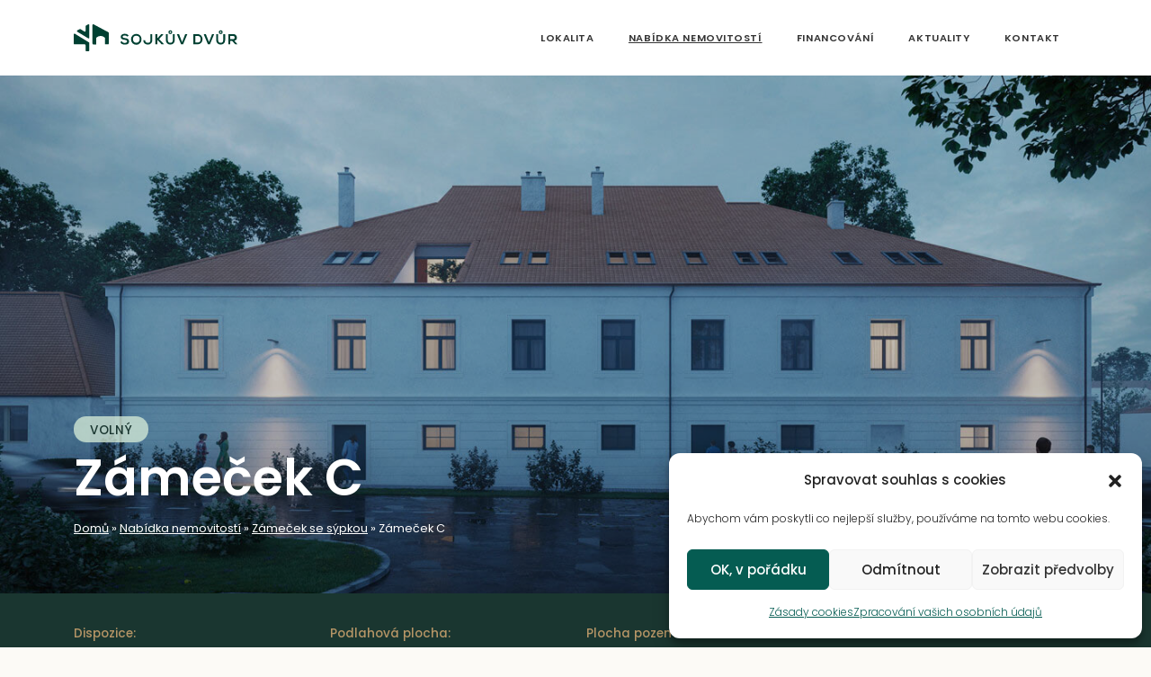

--- FILE ---
content_type: text/css
request_url: https://sojkuvdvur.cz/wp-content/themes/sojkuvdvur/style.css?ver=1.2
body_size: 8783
content:
/*
Theme Name: Sojkův dvůr
Author: Josef Petlach
Author URI: https://www.josefpetlach.cz
Version: 1.0
*/

body{margin:0;font-family:Arial,Helvetica,sans-serif;font-size:1rem;font-weight:normal);line-height:1.5;color:#000;background-color:#fff;-webkit-text-size-adjust:100%;-webkit-tap-highlight-color:transparent}
body{color:#353535;font-size:.95rem;line-height:1.95em;font-family: 'Poppins', sans-serif;font-weight:300;background-color:#fcfaf6;}
a{color:#004c45;text-decoration:none}a:focus,a:hover{color:#004c45;text-decoration:none}
b,strong{font-weight:600}
img{max-width:100%;height:auto}

/* HERO */
.hero{height:650px;height:90vh;min-height:660px;padding-top:100px;padding-bottom:100px;color:#fff;position:relative;background-repeat:no-repeat;background-position:center bottom;background-size:cover;display:flex;align-items: flex-end;}

.hero.small{height:700px;height:70vh;padding-top:100px;padding-bottom:50px;color:#fff;position:relative;background-repeat:no-repeat;background-position:center center;background-size:cover}

/* Hero text */
.--vnitrek{display:flex;flex-direction:column;justify-content:center;height:100%;position:relative;z-index:999;justify-content: flex-end;}
.hero h1, .zahlavi-financovani h1 {color: inherit;}
.hero p.supermini .zahlavi-financovani p.supermini {color: #9acdc1; font-weight: 400; text-transform: uppercase;}
@media (min-width:576px){.hero h1, .zahlavi-financovani h1 {font-size: 3.5rem;}}
.hero_spodni_text {position:absolute;right:0;bottom:46px;left:0;width:100%;z-index:999;color:#fff;}
.hero_spodni_text .--adresa {width:26px;height:26px;display:inline-block;margin-right:10px;}
.hero_spodni_text h6,
.hero_spodni_text span.header-meta {text-transform:uppercase;color:inherit;font-weight:300;font-size:.65rem;letter-spacing:0.20rem;display:inline-block;width:80%;}

/* Hero vizuály */
/* .vizual-home {background-image: url('img/sojkuv-dvur-nemovitosti-rodinne-domy.jpg');padding-bottom: 150px;} */
.vizual-home {background-image: url('https://www.sojkuvdvur.cz/wp-content/uploads/2022/01/prodej-bytu-sypka-blazovice-1.jpg');padding-bottom: 150px;}
.vizual-lokalita {background-image: url('img/lokalita-blazovice.jpg');background-position: center top;}
/* Hero vizuály MOBIL */
@media (max-width:991.98px) {
	/* .vizual-home {background-image: url('img/sojkuv-dvur-nemovitosti-rodinne-domy-mob.jpg');} */
	.vizual-lokalita {background-image: url('img/lokalita-blazovice-mobil.jpg');}
}

/* Obyč záhlaví bez fotky */
/* .zahlavi {padding-top: 10rem;padding-bottom: 3rem;} */
.zahlavi {
    padding-top: 140px;
    padding-bottom: 30px;
    text-align: center;
}

/* OVERLAY */
.overlay{position:absolute;top:0;left:0;right:0;bottom:0;background:#000;-ms-filter:"progid:DXImageTransform.Microsoft.Alpha(Opacity=30)";filter:alpha(opacity=30);-moz-opacity:.30;-khtml-opacity:.30;opacity:.30}

.hero .overlay{position:absolute;top:0;left:0;right:0;bottom:0;background:#000;-ms-filter:"progid:DXImageTransform.Microsoft.Alpha(Opacity=20)";filter:alpha(opacity=20);-moz-opacity:.20;-khtml-opacity:.20;opacity:.20}

.overlay.mobil {display: none}
@media (max-width:991.98px) {
	.overlay.mobil {display: block}
}

.mood .overlay {opacity:.4}

/* gradient zespodu ZELENÝ */
.vizual-home:after, 
.vizual-lokalita:after{content:"";position:absolute;left:0;right:0;width:100%;height:35%;bottom:-1px;background:#1f302c;background:-moz-linear-gradient(180deg,transparent 0,#1f302c 100%);background:-webkit-linear-gradient(180deg,transparent 0,#1f302c 100%);background:linear-gradient(180deg,transparent 0,#1f302c 100%);filter:progid:DXImageTransform.Microsoft.gradient(startColorstr="#1f302c",endColorstr="#ffffff",GradientType=1)}


/* LOXONE Mobil */
.loxone-banner {
	position: relative;
	top: auto;
	right: 0;
	left: 0;
	width: 100%;
	max-width: 100%;
	z-index: 999;
	background-color: #398000; /* #69C350; low contrast */
	color: #fff;
	line-height: normal;
	font-size: .9rem;
    font-weight: 400;
}
/* LOXONE desktop */
@media (min-width:576px) {
	.loxone-banner {
		position: absolute;
		top: 150px;
		right: 0;
		left: auto;
		width: 300px;
		max-width: 90%;
	}
}
.loxone-banner__header {
    background-color: #000;
    padding: 15px;
}
/* .loxone-banner__header img {
    width: 30%;
} */

.loxone-banner a {
	color: #fff;
	font-weight: 600;
	text-decoration: underline;
}
.loxone-banner a:hover, .loxone-banner a:focus {
	color: #fff;
	text-decoration: none;
}

.loxone-banner__text {
    padding: 15px;
}


.loxone {
	color: #69C350;
}




/* STRÁNKA FINANCOVÁNÍ */
.zahlavi-financovani{padding-top:190px;padding-bottom:70px;background-position:center;background-color:#153830;color:#fff;position:relative;overflow:hidden}
logo-big{height:100%;width:500px;position:absolute;top:40px;right:-190px;opacity:.05;background-repeat:no-repeat;background-position:center right;background-image:url(img/logo-big.png);background-image:url(img/logo-big.svg),linear-gradient(transparent,transparent)}
.financovani-kontakt{background-color:#f3f0eb;padding:2rem 2rem 0}.kroky{padding-top:5rem;padding-bottom:6rem}.kroky span.krok-cislo{font-size:3.5rem;font-weight:200;color:#996422;line-height:normal;display:block}.kroky h2.mini{color:#000;font-weight:600;font-size:.75rem;letter-spacing:1.4px;margin:0 0 5px;text-transform:uppercase}.kroky h2.mini:before{content:"";display:block;width:35px;height:2px;background-color:#996422;margin-bottom:20px}

.platebni-kalendar{background-color:#fff;padding-top:80px;padding-bottom:70px}
.kalendar{text-align:center;margin:0 auto}
.kalendar p{color:#000;line-height:normal;font-size:.9rem;padding-left:10px;padding-right:10px;margin-bottom:1.5rem;}
.kalendar h4{color:#c1a265;border:6px solid #fff;border-radius:50%;width:110px;height:110px;line-height:100px;margin:0 auto 15px;background-color:#f7f6f3;outline:2px dotted #af8d4b}

/* financování - šipky mobil */
@media (max-width:575.98px) {
	
	.krok {
		padding-left: 30px;
    	padding-right: 25px;
	}
	
	.platebni-kalendar .kalendar {
		padding-bottom: 40px;
		margin-bottom: 20px;
		background-image: url([data-uri]);
		background-size: 12%;
		background-repeat: no-repeat;
		background-position: bottom center;
	}
	.platebni-kalendar .kalendar:last-child {
		background-image: none;
	}
}

/* financování - šipky desktop */
@media (min-width:576px) {
	.platebni-kalendar .kalendar {
		margin: 0;
		padding-bottom: 0;
		margin-bottom: 20px;
		background-image: url([data-uri]);
		background-size: 20%;
		background-repeat: no-repeat;
		background-position: 90% 10%;
	}
	.platebni-kalendar .kalendar:last-child {
		background-image: none;
	}
}


/* HP benefity */
.ikony-benefity__benefit{color:#353331;padding:20px 30px;height:100%;margin-bottom:2rem;text-align:center;}.ikony-benefity .ikony-benefity__benefit{border-right:none}
.ikony-benefity h2, .ikony-benefity h5, .ikony-benefity h6 { font-size: 1rem; margin-bottom: .8rem; margin-top: 1.25rem; color: #004032; font-weight: 500; }
.ikony-benefity__benefit p{font-size:.9rem;line-height:1.75;margin:0}

/* benefity linky mezi ikonami */
@media (max-width:575.98px){.ikony-benefity__benefit{text-align:center;border-top:1px solid #e5e5e5}}@media (min-width:576px){.ikony-benefity .ikony-benefity__benefit{border-right:1px solid #e5e5e5}.ikony-benefity .ikony-benefity__benefit:nth-child(2){border-right:none}.ikony-benefity .ikony-benefity__benefit:last-child{border-right:none}}@media (min-width:992px){.ikony-benefity .ikony-benefity__benefit:nth-child(2){border-right:1px solid #e5e5e5}}

/* AKTUALITY */
.aktuality-hp{background-color: #fff;padding-top:4rem;padding-bottom:1rem;position:relative;z-index:3}@media (min-width:992px){.aktuality-hp{padding-top:6rem;padding-bottom:4.3rem}}.aktualita{position:relative;padding:50px 30px 20px;border-left:1px dotted #d1d0ce;font-size:.9rem;display:flex;flex-direction:column;justify-content:space-between}.datum{position:absolute;top:0;left:0;background-color:#f5f2ed;color:#484337;padding:0 15px 0 30px}.datum p{margin:0;font-size:.8rem;font-weight:500}.aktualita h2,.aktualita h3,.aktualita h5,.aktualita h6{color: inherit; font-size: 1.25rem; font-weight: 600; line-height: 1.4;}.aktuality-hp a{color:#4c4636}.aktuality-hp a:hover, .aktuality-hp a:focus, .aktualita a:hover, .aktualita a:focus { text-decoration: none; color:#6c6249} .aktualita .iko-arrow-right {width: 15px;height: 15px;}


/* Bread drobečková */
p#breadcrumbs{font-size:.8rem;color:#4a4a4a;margin-bottom:.8rem;font-weight:400;line-height:normal}#breadcrumbs a{color:inherit;text-decoration:underline}.hero #breadcrumbs a,.hero p#breadcrumbs{color:#fff}

/* KONTAKT */
.zahlavi.--kontakt h1{font-size:.9rem;text-transform:uppercase;font-weight:400;color:#004032;letter-spacing:1px}
.kontakt-form-wrapper{background-color:#fff;padding:2em 2.4em;position:relative;z-index:99;border:1px solid #f1f1f1}
@media (min-width:992px){.kontakt-form-wrapper{margin-top:-120px;padding:2.4em 3em}}


/* NABÍDKA - SVG výběry */ 
.vyber-hlavni-wrapper {
	max-width: 1296px;
	margin: 0 auto;
}
.vyber-foto-wrapper {
	width:100%;
	background-repeat: no-repeat;
	background-position: center;
	background-size: contain;
	position: relative;
}

/* 0. výběr BUDOVY */
.vyber-foto-wrapper.--budovy {
	padding-top: 50%;
	background-image: url(img/sojkuv-dvur-budovy.jpg);
}

/* 1. RD výběr domu */ 
.vyber-foto-wrapper.--rodinnedomy {
	padding-top: 55.5%;
	background-image: url(img/sojkuv-dvur-RD.jpg);
}

/* 2a. SÝPKA výběr patra */ 
.vyber-foto-wrapper.--sypka-patra {
	/* padding-top: 43.75%; --- tech. verze */
	/* background-image: url(img/sypka-vyber-patra.jpg); --- tech. verze */
	padding-top: 55.55%;
	background-image: url(img/sypka-vyber-bytu.jpg);
}

/* 2b. SÝPKA jednotlivá patra */ 
.vyber-foto-wrapper.--sypka-4np {
	padding-top: 55.5%;
	background-image: url(https://www.sojkuvdvur.cz/wp-content/uploads/2022/03/sypka-4np.jpg);
}

.vyber-foto-wrapper.--sypka-3np {
	padding-top: 55.5%;
	background-image: url(https://www.sojkuvdvur.cz/wp-content/uploads/2022/03/sypka-3np.jpg);
}

.vyber-foto-wrapper.--sypka-2np {
	padding-top: 55.5%;
	background-image: url(https://www.sojkuvdvur.cz/wp-content/uploads/2022/03/sypka-2np.jpg);
}
.vyber-foto-wrapper.--sypka-1np {
	padding-top: 55.5%;
	background-image: url(https://www.sojkuvdvur.cz/wp-content/uploads/2022/03/sypka-1np.jpg);
}

/* 3. KOSTKA */ 
.vyber-foto-wrapper.--kostka {
	padding-top: 55.5%;
	background-image: url(img/kostka-vyber-bytu.jpg);
}

/* 4. PIVOVAR */ 
.vyber-foto-wrapper.--pivovar {
	padding-top: 55.5%;
	background-image: url(img/pivovar-vyber-domu.jpg);
}

/* polygony */
.vyber-polygony {
	position: absolute;
    top: 0;
    left: 0;
    z-index: 999;
}

/* .vyber-budovy-polygony polygon { fill: transparent; } */

/* Stav polygonu – volný (default) */
a.budova polygon,
a.budova.volny polygon {
	fill: transparent; 
	fill: rgb(11 245 229 / 30%);
	fill: rgba(11,245,229,.30);
	-webkit-transition: opacity .5s ease;
	transition: opacity .5s ease-in-out;
}
a.budova:hover polygon, a.budova:focus polygon, 
a.budova.volny:hover polygon, a.budova.volny:focus polygon {
	fill: rgb(11 245 229 / 30%);
	fill: rgba(11,245,229,.30);
}

/* Stav polygonu - Prodáno */
a.budova.prodano polygon, a.budova.prodano:hover polygon, a.budova.prodano:focus polygon {
	fill: #e52424;
     fill: rgb(229 36 36 / 65%);
}

/* Stav polygonu – Rezervováno */
a.budova.rezervovano polygon, a.budova.rezervovano:hover polygon, a.budova.rezervovano:focus polygon {
	fill: #edab85;
    fill: rgb(237 171 133 / 61%);
}
/* Stav polygonu – Připravujeme */
a.budova.pripravujeme polygon, a.budova.pripravujeme:hover polygon, a.budova.pripravujeme:focus polygon {
	fill: #abb0b6;
    fill: rgb(171 176 182 / 75%);
}

/* Stav polygonu – Plánované budovy */
a.budova.closed polygon {
	fill: transparent;
}
a.budova.closed:hover polygon, a.budova.closed:focus polygon {
	fill: #abb0b6;
    fill: rgb(171 176 182 / 75%);
}

/* Štítek budovy */
.stitek{position:fixed;width:240px;height:135px;top:0;left:0;z-index:1000;color:#000;background:#fff;padding:15px 25px;visibility:hidden;opacity:0;-webkit-transition:opacity .5s ease-in-out;transition:opacity .5s ease-in-out;pointer-events:none}
.stitek:after{content:"";display:block;position:absolute;bottom:-24px;left:0;width:25px;height:25px;background:url(img/rozek.png);background:url(img/rozek.svg),linear-gradient(transparent,transparent);background-repeat:no-repeat}

/* ukáže štítek */
@media (min-width:767px) {
	.uka{visibility:visible;opacity:1}
	.stitek h6{color:#004032;font-size:.95rem;line-height:normal;margin-bottom:10px}
	.--stav{font-size:.8rem;margin:0;line-height:normal}
	.--pocet{text-align:center;display:inline-block;background:#000;font-size:13px;color:#fff;line-height:30px;width:35px;height:35px;margin-right:8px}
}

/* Navigace výběr jen mobil */
.navigace-wrapper {display: none;}
@media (max-width:766.98px) {
	.navigace-wrapper {
		display: block;
		margin-top: 1.5rem;
	}
}	

.navigace-vyber {
    background-color: #fff;
	text-align: center;
    padding: 0.5rem;
    display: block;
    font-size: .9rem;
    font-weight: 500;
    text-transform: uppercase;
    letter-spacing: .5px;
	margin-bottom: 0.6rem;
    border-bottom: 1px solid #e9e7e2;
    border-right: 1px solid #e9e7e2;
}
.navigace-vyber.hotovo, .navigace-vyber.aktivni {
    background-color: #004032;
    color: #fff;
	border-bottom: none;
}

/* DETAIL */
.stitek-stav {
    display: inline-block;
    padding: 6px 17px 3px 18px;
    border-radius: 50px;
    font-size: .85rem;
    text-transform: uppercase;
    font-weight: 500;
    margin: 0;
    line-height: normal;
    letter-spacing: .5px;
}
.stitek-stav.volny {
	background-color: #d9efd9;
    background-color: #d9efd9bd;
    color: #1a3630;
}
.stitek-stav.prodano {
	background-color: #e52424;
    background-color: #e52424c7;
	color: #ffffff;
}
.stitek-stav.rezervovano {
	background-color: #edab85;
    background-color: #edab85d9;
	color: #000;
}

.detaily-nemovitosti {
    padding-top: 30px;
    padding-bottom: 20px;
    background-color: #1a3630;
    color: #fff;
}
@media (max-width:766.98px) {.detaily-nemovitosti{text-align:center;} }

.detaily-nemovitosti p.mini {
    margin: 0;
    color: #b59566;
    font-weight: 500;
    font-size: .85rem;
	letter-spacing: unset;
}
.detaily-nemovitosti h6 {
    color: inherit;
}

/* Stav timeline */
.--stav-timeline {
	background-color: #f6f3f1;
	padding-top: 3.5rem;
	padding-bottom: 3.5rem;
}


/* Nabídka nemovitostí */
.nemovitost{position: relative; display: block; display: flex; flex-direction: column; justify-content: flex-end; overflow: hidden; height: 360px; color: #fff; align-items: flex-start;}

.nemovitost .--foto{position:absolute;will-change:transform;transition:transform 1.8s ease;z-index:0;background-position:center;background-size:cover;top:-1px;right:-1px;bottom:-1px;left:-1px;transform:scale(1)}.nemovitost:hover .--foto{transform:scale(1.025)}
.--nazev{position: relative; background-color: #004032; color: #fff; padding: 15px 25px 20px 25px; display: inline-block;}.--nazev h2,.--nazev h3,.--nazev h4,.--nazev h5{color:inherit;font-weight:600;margin-bottom:0;display:inline-block;}
.--nazev p.supermini {font-size:.9rem;margin-bottom:0;font-weight:300;color:inherit;letter-spacing:1.15px;}
.stav-nabidky {position: relative; padding: 5px 12px; display: inline-block;}
.stav-nabidky.prodej {background-color: #68b94d; color: #fff;}
.stav-nabidky.priprava {background-color: #ed6355; color: #fff;}
p.priprave-message {color: red;}
.stav-nabidky p { font-size: .8rem; text-transform: uppercase; font-weight: 500; letter-spacing: 1px; margin: 0; }

.nemovitost .iko-chevron-right {margin-left: 15px;width:28px;height:28px;margin-top:-5px;color:#668981;}

.--foto.--rd {background-image: url('img/sojkuv-dvur-rodinne-domy.jpg');}
.--foto.--sypka {background-image: url('img/sojkuv-dvur-byty-sypka.jpg');}
.--foto.--kostka {background-image: url('img/sojkuv-dvur-rodinne-domy-kostka.jpg');}
.--foto.--pivovar {background-image: url('img/sojkuv-dvur-rodinne-domy-pivovar.jpg');}


/* IKONKY */
.iko-chevron-right {
	width: 32px;
	height: 32px;
	color: #fff;
    display: inline-block;
    stroke-width: 0;
    stroke: currentColor;
    fill: currentColor;
}
.iko-chevron-down {
	width: 25px;
	height: 25px;
	color: #fff;
    display: inline-block;
    stroke-width: 0;
    stroke: currentColor;
    fill: currentColor;
}
.iko-arrow-right {
	width: 20px;
	height: 20px;
	color: #004c45;
    display: inline-block;
    stroke-width: 0;
    stroke: currentColor;
    fill: currentColor;
	margin-left: 8px;
}
.btn-primary .iko-arrow-right {
	color: #fff;
}
.btn-light .iko-arrow-right {
	color: #000;
}


.iko-tick-small {
	width: 25px;
	height: 19.41px;
	color: #004c45;
    display: inline-block;
    stroke-width: 0;
    stroke: currentColor;
    fill: currentColor;
}

/* TYPO */
div.big {
    font-weight: 600;
    margin: 30px 0;
    color: #000;
    font-size: 40px;
    padding: 0;
    line-height: 1.4;
}
p.supermini {font-size:.7rem;margin-bottom:0.75rem;font-weight:300;color:inherit;letter-spacing:1.5px;}
p.mini {
	color: #936c32;
    font-weight: 500;
    font-size: .7rem;
    margin-bottom: 1.5rem;
    letter-spacing: 1px;
}
p.mini.b {
	margin-bottom: 0;
    font-weight: 600;
    color: #000;
}

.hero p.mini {
    margin-top: 1rem;
    color: inherit;
}

.hero p.mini a {
    color: inherit;
	text-decoration: none;
}
p {
    margin-top: 0;
    margin-bottom: 2.5rem;
}
p.perex {
    font-size: 1.125rem;
    line-height: 1.9em;
    color: #6b6b6b;
	color: #996422;
	margin-bottom: 1.4rem;
}
h2 {
    font-weight: 400;
    line-height: 1.5;
}
h3 {
    font-weight: 400;
    line-height: 1.5;
}


h2, h3, h4, h5, h6 {
    color: #2c2a26;
}
h1, h4, h5, h6 {
	font-weight: 600;
	line-height: 1.4;
}

/* barvy nadpisů */
.ebony {color:#7e6545;}

h2.big {
		font-weight: 200;
	}
@media (min-width: 1200px) {
	h2.big {
		font-size: 2.5rem;
	}
}

h2 {
	margin-bottom: .8rem;
}

h3 {margin-bottom: .7em;}


.btn, .wp-block-button__link {
    padding: .65rem 2.2rem;
    border-radius: 0;
    font-weight: 500;
    font-size: .88rem;
    letter-spacing: .025em;
	line-height: unset;
	-webkit-transition: all 0.6s;
	-moz-transition: all 0.6s;
	-ms-transition: all 0.6s;
	-o-transition: all 0.6s;
	transition: all 0.6s;
}

.btn-primary,
.btn-outline-primary:focus, .btn-outline-primary:hover {
    color: #fff;
	background-color: #055c52;
    border-color:  #055c52;
}

.btn-primary:focus,.btn-primary:hover {
    color: #fff;
    background-color: #074f47;
    border-color: #074f47;
}

.btn-outline-primary {
    color: #000;
    border-color: #055c52;
}

.btn-primary.gold {
	background-color: #DCBE84;
	border-color: #DCBE84;
	color: #382a0f;
}
.btn-primary.gold:focus, .btn-primary.gold:hover {
	background-color: #DCBE84;
	border-color: #DCBE84;
}

/* Zelená */
.has-green-color {color: #055c52;}

/* Zelený button */
.has-green-background-color {
	background-color: #055c52;
	border: 2px solid #055c52;
}
.wp-block-button__link.has-green-background-color:active, 
.wp-block-button__link.has-green-background-color:focus, 
.wp-block-button__link.has-green-background-color:hover {
    color: #fff;
    background-color: #074f47;
	border: 2px solid #074f47;
}

/* button obrysy - outline */
.is-style-outline>.wp-block-button__link, 
.wp-block-button__link.is-style-outline, 
.is-style-outline>.wp-block-button__link:not(.has-text-color), 
.wp-block-button__link.is-style-outline:not(.has-text-color) {
	padding: .65rem 2.2rem;
    border: 2px solid grey;
    color: grey;
}
.is-style-outline>.wp-block-button__link:hover,
.wp-block-button.is-style-outline:hover {
	background-color: grey;
	color: #fff;
}


/* HEADER scroll */
#site-header{position:fixed;width:100%;transition:all .3s ease;top:0;right:0;left:0;height:90px;background:0 0;z-index:1000}#site-header.hide{top:-90px}#site-header.up{background:#fff}header.up .navbar{color:#353535}

/* NAVBAR Default - Mobile first */
header .navbar{background:#fff;color:#353535;-webkit-transition:all .8s;-moz-transition:all .8s;-ms-transition:all .8s;-o-transition:all .8s;transition:all .8s;padding-top:1.2rem;padding-bottom:1.2rem}header .navbar-nav{padding-top:20px;padding-bottom:20px}header .navbar.visible{background:#fff;color:#353535}

/* NAVBAR - onscroll */
header .navbar.bg-scroll{background:#fff;border-bottom:1px solid #fff;color:#353535;padding-top:.5rem;padding-bottom:.5rem}

/* NAVBAR - Odkazy */
header .navbar .nav-link{font-weight:600;font-size:.7rem;letter-spacing:.05em;text-transform:uppercase;color:inherit;padding-top:1.5rem;padding-bottom:1.5rem;text-align:center;transition:none}header .navbar .nav-link.active,header .navbar .nav-link:focus,header .navbar .nav-link:hover,header .navbar li.active a.nav-link,header .navbar li.active a.nav-link.active,header .navbar li.current-menu-item a.nav-link,header .navbar li.current-page-ancestor a.nav-link,header .navbar-nav .show>.nav-link{text-decoration:underline}

/* NAVBAR Branding */
header .navbar .navbar-brand a{color:inherit;text-decoration:none}

/* NAVBAR Logo */
header nav .navbar-brand img{max-width:none;width:182px;-webkit-transition:all .6s;-moz-transition:all .6s;-ms-transition:all .6s;-o-transition:all .6s;transition:all .6s}

/* Brand dvě loga */
header .navbar-brand{background-image:url(img/logo.svg);width:182px;height:30px;background-position:top left;background-repeat:no-repeat}

/* NAVBAR - DESKTOP */
@media (min-width:992px){header .navbar-brand{background-image:url(img/logo-w.svg);width:182px;height:30px}header .navbar.bg-scroll .navbar-brand,header .navbar.visible .navbar-brand,header.up .navbar-brand{background-image:url(img/logo.svg)}header .navbar{color:#fff;padding-left:1.5rem;padding-right:1.5rem;background:#000;background:0 0;filter:progid:DXImageTransform.Microsoft.gradient(startColorstr=#99000000, endColorstr=#99000000);-ms-filter:"progid:DXImageTransform.Microsoft.gradient(startColorstr=#99000000, endColorstr=#99000000)"}header .navbar-expand-lg .navbar-nav .nav-link{text-align:left;padding-top:.5rem;padding-bottom:.5rem;margin-left:.7rem;margin-right:.7rem}header .cta a.nav-link{margin-left:1rem}header .navbar-nav{padding-top:.5px;padding-bottom:.5px}}

/* černý burger */
.custom-toggler .navbar-toggler-icon { 
	width: 46px; 
	height: 46px; 
	background-image: url("data:image/svg+xml,%3Csvg height='300px' width='300px' fill='%23000000' xmlns='http://www.w3.org/2000/svg' xmlns:xlink='http://www.w3.org/1999/xlink' version='1.1' x='0px' y='0px' viewBox='0 0 100 100' style='enable-background:new 0 0 100 100;' xml:space='preserve'%3E%3Cstyle type='text/css'%3E.st0%7Bfill:none;stroke:%23000000;stroke-width:3.25;stroke-linecap:round;stroke-miterlimit:10;%7D%0A%3C/style%3E%3Cline class='st0' x1='90.6' y1='50' x2='9.4' y2='50'%3E%3C/line%3E%3Cline class='st0' x1='90.6' y1='28' x2='9.4' y2='28'%3E%3C/line%3E%3Cline class='st0' x1='50' y1='72' x2='9.4' y2='72'%3E%3C/line%3E%3C/svg%3E");
}
.custom-toggler.navbar-toggler{border:0}.custom-toggler.navbar-toggler:focus{box-shadow:none}

/* Sections */
.section-pulfoto{padding-top:10rem;padding-bottom:10rem;position:relative}
.section-pulfoto.--barva{background-color:#fff;}
.section-pulfoto.--barva2 {background-color: #004033;}

/* desktop */
.section-pulfoto-foto{position:absolute;height:100%;top:0;width:50%;left:50%;background-repeat:no-repeat;background-position:center;background-size:cover;margin:0}
.section-pulfoto-foto.--form {
	background-image: url('img/sojkuv-dvur-rodinne-domy-loznice.jpg');
}

/* Foto vlevo */
.--foto-vlevo .section-pulfoto-foto{left:auto;right:50%}
/* Mobil */
@media (max-width:991.98px){.section-pulfoto{padding-top:0;padding-bottom:1rem;border-bottom: 1px dotted #dfdfdf;}.section-pulfoto-foto{position:relative;width:100%;height:30rem;left:0;right:0}.section-pulfoto-text{width:100%;float:none;padding:2.5rem}.--foto-vlevo .section-pulfoto-foto{right:0}}

/* TABULKY, TABLES */
table {
    line-height: normal;
}
table thead {
    background-color: #004032;
    color: #ffffff;
    text-transform: uppercase;
}
table thead tr {
    border: none;
}
table thead th {
    padding: .6em 1.5em;
    font-weight: 600;
    font-size: .75rem;
    letter-spacing: .1em;
}
table td {
    padding: .6em 1.5em;
	position: relative;
}
/* horní linky na řádky */
table td, table th {
	border-top: 1px solid #d7d7d7;
}

.sablona-detail table {
	font-size: .85rem;
    color: #000;
    font-weight: 400;
}

/* tabulka světlé záhlaví */
.sablona-detail table thead {
    background-color: unset;
    color: inherit;
    text-transform: uppercase;
}
.sablona-detail table thead th {
	letter-spacing: unset;
    border-top: none;
    border-bottom: 2px solid #d7d7d7;
}

/* odkazy v tabulce */
table a {text-decoration: underline;}
table a:hover, table a:focus {text-decoration: none;}


/* Vlastní barvy */
.has-volny-color {color: #5fcbbe;}
.has-volny-background-color {background-color: #5fcbbe;}

.has-rezervovano-color {color: #c38223;}
.has-rezervovano-background-color {background-color: #c38223;}

.has-prodano-color {color: #e11d1d;}
.has-prodano-background-color {background-color: #e11d1d;}



/* SEZNAMY */
ul.seznam-linky {
    margin-bottom: 2rem;
	padding-left: 1rem;
}
ul.seznam-linky li {
    border-bottom: 1px solid #e2e2e2;
    margin-bottom: .5rem;
    padding-bottom: .3rem;
}

.bila {background-color: #fff;}
.zelena {background-color: #153830;color:#fff;}
.zelena h2, .zelena h3 {
	color: #c9d1d1;
}
.zelena p.perex {
    color: #829b9b;
}

/* seznam odkazy */
ul.odkazy {
    margin-bottom: 2rem;
    padding-left: 1rem;
}
ul.odkazy li {
    margin-bottom: .2rem;
    padding-bottom: .3rem;
    list-style: square;
    color: #5fcbbe;
}
ul.odkazy li a {
	color: #008283;
    text-decoration: underline;
    font-weight: 500;
}
ul.odkazy li a:hover, ul.odkazy li a:focus {
    text-decoration: none;
}


/* EFEKTY */
.--white {background-color: #fff;}
.hero h1 .heading-highlight {font-weight: 400;}
.separator-wide {
	height: 1px; width: 100%; margin-top: 35px; background: #fff; opacity: 0.5;
}
hr.wp-block-separator {
    border-top: 1px solid #eaeaea;
    border-bottom: none;
    opacity: 1;
}
.seda {background-color: #faf8f5;}
.sedy-text {color: grey;}
.highlight {color:#004c45;font-weight:400;}


/* FORMULÁŘ always change the ID!!!! */
/* button */
#kontakt button,#wpforms-6 button{padding:.65rem 2.2rem;border-radius:0;font-weight:500;font-size:.88rem;letter-spacing:.025em;line-height:unset;-webkit-transition:all .6s;-moz-transition:all .6s;-ms-transition:all .6s;-o-transition:all .6s;transition:all .6s;color:#fff;background-color:#055c52;border-color:#055c52}#kontakt button:focus,#kontakt button:hover,#wpforms-6 button:focus,#wpforms-6 button:hover{color:#fff;background-color:#074f47;border-color:#074f47}
/* popisky */
#kontakt label,#wpforms-6 label{font-weight:600;font-size:.85rem}#kontakt label.wpforms-field-label,label.wpforms-field-label{color:#6b6b6b}
/* input pole */
#kontakt input.wpforms-field-large,#wpforms-6 input.wpforms-field-large{min-height:55px;margin:0;padding:15px 10px;font-size:1rem;line-height:17px;border-radius:0}#form #wpforms-8716 input.wpforms-field-large,#form div.wpforms-container-full .wpforms-form textarea.wpforms-field-large,#form input.wpforms-field-large{background-color:#f5f1e9;border:1px solid #e7e1d6}

/* Souhlas */
#kontakt li label,#wpforms-6 li label{font-weight:400;font-size:.8rem;line-height:normal}

/* FOOTER */
footer {
    background-color: #fff;
}
footer h6 {
    font-size: .9rem;
    margin-bottom: .8rem;
}
span.h6 {
    font-size: .9rem;
    margin-bottom: 0.8rem;
    font-weight: 600;
    line-height: 1.4;
    color: #2c2a26;
}

footer .foot-cta {
    padding-top: 80px;
    padding-bottom: 30px;	
}
footer .foot-cta p {
	font-size:.8rem;line-height:normal; margin: 0;
}

footer .foot-cta a {
    color: #004c45;
    font-weight: 600;
    font-size: 1.3rem;
}
footer .foot-cta a:hover, footer .foot-cta a:focus {
    text-decoration: underline;
}
footer .copyright {
    border-top: 1px solid #efefef;
    padding-top: 30px;
    font-size: .7rem;
    color: #353535;
	line-height: normal;
}

footer .navbar-brand {
	background: url('img/logo-grey.png'); /* png fallback */
	background: url('img/logo-grey.svg'),linear-gradient(transparent, transparent);
    width: 152px;
    height: 25px;
    background-position: top left;
    background-repeat: no-repeat;
	display: inline-block;
	margin: 0;
	padding: 0;
}

/* MOOD */
.mood{background-position:center;background-repeat:no-repeat;background-size:cover;width:100%;padding-top:11rem;padding-bottom:11rem;position:relative;overflow:hidden}
.mood-text{text-align:center}.mood-text h2,.mood-text h3,.mood-text h4,.mood-text h5,.mood-text h6,.mood-text p{color:inherit}.mood-inner-box,.mood-text{position:relative;z-index:2;padding:24px;color:#fff}@media (min-width:992px){.mood-inner-box{padding:40px 48px}}

.mood.--homepage {background-image: url('img/sojkuv-dvur-rodinne-domy-obyvak.jpg');}
@media (max-width:991.98px) {
	.mood.--homepage {background-image: url('img/sojkuv-dvur-rodinne-domy-obyvak-mob.jpg');}	
}

/* Prvky pozadí */
img.cross {display:block;position:relative;}
img.cross.nahore {z-index: 3;}
img.cross.dole {z-index: 1;}
img.vpravo {margin-left: auto; margin-right: 0;}
img.vlevo {margin-left: 0; margin-right: auto;}
img.vlevo.dole {margin-top: -80px;}
img.vpravo.dole {margin-top: -80px;}
img.fifty {width:50%;max-width:50%;}
img.seventyfive {width:75%;max-width:75%;}

.crossed,.has-frame{position:relative}.crossed img{max-width:74%;display:block}.crossed_img_prvni{z-index:3;position:relative}.crossed_img_druhy{z-index:2;position:relative;margin-top:-80px;margin-right:0;margin-left:auto}span.frame,span.frame.full{position:absolute;left:10%;width:77.4%;height:69.6%;top:16%;z-index:1}span.frame{border:4px solid #f3ebde}span.frame.full{background-color:#f3ebde}

/* --Pruhy */
.ma-pruh {overflow: hidden;}
.pruh-vpravo, .pruh-vlevo {
	position: relative;
}
.pruh-vlevo:before,.pruh-vpravo:before{content:"";background-color:#f5f0e8;position:absolute;height:100%;width:100%;top:0;bottom:0;left:75%;z-index:-1}.pruh-vlevo:before{background-color:#f3ebde;left:100%}

/* TABS */
.nav-tabs .nav-link {
    border-radius: 0;
	margin-right: 6px;
	color: inherit;
}

/* Lightbox */
#slb_viewer_wrap .slb_theme_slb_default .slb_data_title, #slb_viewer_wrap .slb_theme_slb_default .slb_group_status {
    font-family: 'Arial'!important;
    font-size: 1rem!important;
}

/* Box stažení PDF */
.sablona-detail .wp-block-file{background-color:#e6f3ed;display:inline-block;padding:10px 15px}.sablona-detail .wp-block-file a.wp-block-file__button{margin-left:20px}


/* Gutenberg */
@media (min-width: 600px) and (max-width: 781px) {
	.wp-block-column:not(:only-child) {
		flex-basis: 100%!important;
		flex-grow: 0;
	}
}

--- FILE ---
content_type: image/svg+xml
request_url: https://sojkuvdvur.cz/wp-content/themes/sojkuvdvur/img/logo-grey.svg
body_size: 4392
content:
<svg id="Layer_1" data-name="Layer 1" xmlns="http://www.w3.org/2000/svg" viewBox="0 0 152 25"><path d="M13.64,0h0a.89.89,0,0,0-.28.07l-2,1.11a.74.74,0,0,0-.37.64V6.12a.7.7,0,0,1-.7.7.61.61,0,0,1-.37-.1L6.24,4.51a.74.74,0,0,0-.76,0L3.33,5.67a.75.75,0,0,0-.22,1v0a.8.8,0,0,0,.21.2l10,6.05a.76.76,0,0,0,1-.32.65.65,0,0,0,.08-.31V.72A.76.76,0,0,0,13.64,0Z" transform="translate(0 0)" fill="#b2b2b2"/><path d="M1.1,8.8a.73.73,0,0,0-.33-.08h0A.75.75,0,0,0,0,9.45v8.41a.76.76,0,0,0,.76.76H10.2a.75.75,0,0,1,.75.75v4.87a.76.76,0,0,0,.76.76h1.95a.76.76,0,0,0,.76-.76V17.38a.73.73,0,0,0-.35-.61Z" transform="translate(0 0)" fill="#b2b2b2"/><path d="M32,7.32,18.42.06a.76.76,0,0,0-1,.41.86.86,0,0,0-.06.23V17.92a.75.75,0,0,0,.76.75h2.7V12.54a5.7,5.7,0,0,1,8.05-.11l0,0,.09.09v6.1h2.73a.74.74,0,0,0,.75-.74h0V7.94A.77.77,0,0,0,32,7.32Z" transform="translate(0 0)" fill="#b2b2b2"/><path d="M47.73,12.8c-1.13-.14-2.1-.37-2.1-1.19s.63-1.25,1.95-1.25a2.78,2.78,0,0,1,2.15.91.19.19,0,0,0,.25.06l1.09-.56a.21.21,0,0,0,.08-.28,3.89,3.89,0,0,0-3.62-1.67c-1.74,0-3.65.84-3.65,2.76,0,2.1,1.78,2.63,3.7,2.86,1.27.13,2.2.5,2.2,1.39s-1.06,1.42-2.18,1.42A2.75,2.75,0,0,1,45,15.93a.22.22,0,0,0-.27-.09l-1.09.57a.21.21,0,0,0-.09.26c.83,1.89,2.74,2.32,5.12,2.1h.08a3.15,3.15,0,0,0,2.78-3.45C51.27,13.47,49.56,13,47.73,12.8Z" transform="translate(0 0)" fill="#b2b2b2"/><path d="M58.34,8.93H58a4.8,4.8,0,0,0-4.59,5v0a4.86,4.86,0,0,0,9.71.41,2.81,2.81,0,0,0,0-.41v-.39A4.7,4.7,0,0,0,58.34,8.93Zm0,8.23A3,3,0,0,1,55.23,14a3.38,3.38,0,0,1,0-.45,3.11,3.11,0,0,1,6.21.4C61.32,15.48,60.51,17.14,58.31,17.16Z" transform="translate(0 0)" fill="#b2b2b2"/><path d="M73.13,9.32a.19.19,0,0,0-.22-.15h-1.4a.2.2,0,0,0-.2.2V14.6a2.32,2.32,0,0,1-2.08,2.53h-.3a2.1,2.1,0,0,1-2.37-1.79,2.57,2.57,0,0,1,0-.48.2.2,0,0,0-.2-.18H65a.18.18,0,0,0-.18.18v0A3.82,3.82,0,0,0,69,18.81a4.34,4.34,0,0,0,.51,0,3.94,3.94,0,0,0,3.65-4.2V9.32Z" transform="translate(0 0)" fill="#b2b2b2"/><path d="M79.53,13.57h0l4.07-4.4V9.1H81.49a.21.21,0,0,0-.16.07l-3.18,3.55a.24.24,0,0,1-.14,0,.18.18,0,0,1-.2-.18h0V9.31a.2.2,0,0,0-.2-.2H76.23a.2.2,0,0,0-.2.2v9.06a.19.19,0,0,0,.19.2h1.4a.21.21,0,0,0,.2-.19h0v-3.5a.2.2,0,0,1,.06-.14.19.19,0,0,1,.28,0h0l3.56,3.78a.19.19,0,0,0,.15.06H84v-.1l-4.44-4.64A.2.2,0,0,1,79.53,13.57Z" transform="translate(0 0)" fill="#b2b2b2"/><path d="M93.8,9.17H92.39a.19.19,0,0,0-.2.18h0v5.21c0,1.63-.83,2.61-2.26,2.61a2.34,2.34,0,0,1-2.45-2.61V9.33a.19.19,0,0,0-.19-.19H85.91a.19.19,0,0,0-.2.18h0V15.1a4,4,0,0,0,4.17,3.68c2.36,0,4.08-1.44,4.08-4.23V9.33A.18.18,0,0,0,93.8,9.17Z" transform="translate(0 0)" fill="#b2b2b2"/><path d="M105.33,9.17h-1.56a.2.2,0,0,0-.19.12L101,16.05a.2.2,0,0,1-.24.13.21.21,0,0,1-.13-.13L98,9.29a.21.21,0,0,0-.19-.12H96.12a.19.19,0,0,0-.11.25h0l3.77,9.07a.2.2,0,0,0,.19.13h1.58a.21.21,0,0,0,.16-.13l3.77-9.07a.09.09,0,0,0,0-.07A.18.18,0,0,0,105.33,9.17Z" transform="translate(0 0)" fill="#b2b2b2"/><path d="M119.66,13.32a4.46,4.46,0,0,0-4.7-4.2h-3.54a.2.2,0,0,0-.2.2v9.06a.2.2,0,0,0,.19.2h3.53a4.46,4.46,0,0,0,4.72-4.21,5.8,5.8,0,0,0,0-.59A3.38,3.38,0,0,0,119.66,13.32Zm-1.76.91A2.79,2.79,0,0,1,115,16.86h-1.78a.2.2,0,0,1-.19-.19V11a.2.2,0,0,1,.2-.2h2a2.82,2.82,0,0,1,2.67,2.95A3.68,3.68,0,0,1,117.9,14.23Z" transform="translate(0 0)" fill="#b2b2b2"/><path d="M130.2,9.17h-1.53a.21.21,0,0,0-.19.12l-2.63,6.76a.18.18,0,0,1-.12.12.19.19,0,0,1-.24-.11h0l-2.66-6.77a.19.19,0,0,0-.18-.12H121a.19.19,0,0,0-.1.26l3.77,9.06a.19.19,0,0,0,.18.13h1.59a.21.21,0,0,0,.16-.13l3.78-9.06V9.34A.18.18,0,0,0,130.2,9.17Z" transform="translate(0 0)" fill="#b2b2b2"/><path d="M140.48,9.17h-1.4a.18.18,0,0,0-.2.18h0v5.21c0,1.63-.8,2.61-2.27,2.61a2.32,2.32,0,0,1-2.45-2.61V9.33a.18.18,0,0,0-.18-.18h-1.39a.2.2,0,0,0-.2.18h0v5.22a5,5,0,0,0,0,.55,3.94,3.94,0,0,0,4.17,3.68,3.85,3.85,0,0,0,4.09-4.23V9.33A.19.19,0,0,0,140.48,9.17Z" transform="translate(0 0)" fill="#b2b2b2"/><path d="M149.36,15.47a.19.19,0,0,1-.05-.1.18.18,0,0,1,.14-.23h0a2.8,2.8,0,0,0,2.08-2.9,3.14,3.14,0,0,0-3.12-3.14l-.28,0h-4.3a.19.19,0,0,0-.2.2v9.06a.19.19,0,0,0,.19.2h1.4a.19.19,0,0,0,.19-.19V15.62a.2.2,0,0,1,.2-.2h1.51a.2.2,0,0,1,.14.06l2.62,3a.18.18,0,0,0,.15.06h2v-.09Zm-1.25-1.62h-2.5a.19.19,0,0,1-.19-.19h0V11a.18.18,0,0,1,.19-.14h2.5a1.52,1.52,0,0,1,0,3Z" transform="translate(0 0)" fill="#b2b2b2"/><path d="M89.85,9.11a1.8,1.8,0,1,0-1.79-1.79A1.79,1.79,0,0,0,89.85,9.11Zm0-2.44V6.61a.7.7,0,1,1-.69.69A.69.69,0,0,1,89.85,6.67Z" transform="translate(0 0)" fill="#b2b2b2"/><path d="M136.54,9.11a1.8,1.8,0,1,0-1.79-1.79A1.79,1.79,0,0,0,136.54,9.11Zm0-2.44V6.61a.7.7,0,0,1,0,1.39.72.72,0,0,1-.7-.7A.7.7,0,0,1,136.54,6.67Z" transform="translate(0 0)" fill="#b2b2b2"/></svg>

--- FILE ---
content_type: image/svg+xml
request_url: https://sojkuvdvur.cz/wp-content/themes/sojkuvdvur/img/logo.svg
body_size: 4476
content:
<svg id="Layer_1" data-name="Layer 1" xmlns="http://www.w3.org/2000/svg" width="182" height="30" viewBox="0 0 182 30"><path d="M16,.11,13.6,1.44a.88.88,0,0,0-.45.77V7.34a.85.85,0,0,1-.84.85.83.83,0,0,1-.44-.12L7.49,5.41a.92.92,0,0,0-.91,0L4,6.81a.89.89,0,0,0-.25,1.25A.85.85,0,0,0,4,8.31l12,7.26a.91.91,0,0,0,1.33-.76V.87a.91.91,0,0,0-1-.85A1.06,1.06,0,0,0,16,.11Z" transform="translate(0 0)" fill="#004032"/><path d="M1.32,10.56l15.56,9.56a.86.86,0,0,1,.42.74v8.23a.91.91,0,0,1-.91.91H14.05a.91.91,0,0,1-.91-.91V23.24a.9.9,0,0,0-.91-.9H.91A.91.91,0,0,1,0,21.43V11.34a.9.9,0,0,1,.93-.88A.87.87,0,0,1,1.32,10.56Z" transform="translate(0 0)" fill="#004032"/><path d="M38.42,8.79,22.11.07a.91.91,0,0,0-1.19.49.89.89,0,0,0-.07.28V21.5a.91.91,0,0,0,.91.91H25V15.05a6.83,6.83,0,0,1,9.68-.11l.11.11v7.32h3.27a.9.9,0,0,0,.91-.9V9.53A.92.92,0,0,0,38.42,8.79Z" transform="translate(0 0)" fill="#004032"/><path d="M56.88,15.36c-1.36-.17-2.53-.44-2.53-1.43,0-.84.76-1.5,2.35-1.5a3.36,3.36,0,0,1,2.58,1.09.24.24,0,0,0,.3.08l1.3-.67a.26.26,0,0,0,.1-.34c-.9-1.57-2.65-2-4.34-2-2.09,0-4.39,1-4.39,3.31,0,2.52,2.14,3.15,4.45,3.43,1.52.16,2.63.6,2.63,1.67,0,1.23-1.27,1.7-2.61,1.7a3.3,3.3,0,0,1-3.09-1.58h0a.25.25,0,0,0-.32-.11L52,19.69a.26.26,0,0,0-.11.32c1,2.26,3.29,2.78,6.15,2.51h.09a3.76,3.76,0,0,0,3.34-4.13C61.12,16.17,59.07,15.63,56.88,15.36Z" transform="translate(0 0)" fill="#004032"/><path d="M69.6,10.72h-.38a5.74,5.74,0,0,0-5.5,6,5.83,5.83,0,1,0,11.65,0c0-.16,0-.31,0-.47A5.65,5.65,0,0,0,69.6,10.72Zm0,9.87c-2.67,0-3.63-2-3.72-3.81a3.25,3.25,0,0,1,0-.54,3.73,3.73,0,1,1,7.45.48C73.18,18.58,72.21,20.59,69.55,20.59Z" transform="translate(0 0)" fill="#004032"/><path d="M87.08,11H85.41a.24.24,0,0,0-.24.24v6.28a2.78,2.78,0,0,1-2.85,3.05,2.52,2.52,0,0,1-2.86-2.72.24.24,0,0,0-.24-.22H77.58a.22.22,0,0,0-.22.24c.1,3.06,2.14,4.7,5,4.7a4.12,4.12,0,0,0,.61,0,4.72,4.72,0,0,0,4.38-5.06V11.19A.23.23,0,0,0,87.08,11Z" transform="translate(0 0)" fill="#004032"/><path d="M95.05,16.28,99.93,11v-.08H97.39a.27.27,0,0,0-.19.08l-3.82,4.26a.28.28,0,0,1-.17.07.23.23,0,0,1-.24-.23V11.17a.24.24,0,0,0-.24-.24H91.07a.24.24,0,0,0-.24.24V22.05a.23.23,0,0,0,.24.23h1.67a.23.23,0,0,0,.24-.23v-4.2a.24.24,0,0,1,.07-.17.24.24,0,0,1,.34,0l4.27,4.53a.2.2,0,0,0,.18.07h2.54v-.12L95.05,16.6A.22.22,0,0,1,95.05,16.28Z" transform="translate(0 0)" fill="#004032"/><path d="M112.16,11h-1.69a.23.23,0,0,0-.24.23v6.26c0,1.95-1,3.13-2.72,3.13s-2.93-1.08-2.93-3.13V11.2a.23.23,0,0,0-.24-.23h-1.65a.23.23,0,0,0-.24.23v6.26q0,.33,0,.66a4.75,4.75,0,0,0,5,4.42c2.84,0,4.9-1.73,4.9-5.08V11.2h0A.22.22,0,0,0,112.16,11Z" transform="translate(0 0)" fill="#004032"/><path d="M126,11h-1.88a.25.25,0,0,0-.23.15l-3.15,8.11a.23.23,0,0,1-.44,0l-3.14-8.11a.24.24,0,0,0-.22-.15h-2a.23.23,0,0,0-.12.31l4.53,10.88a.23.23,0,0,0,.22.15h1.9a.23.23,0,0,0,.19-.15l4.53-10.88a.15.15,0,0,0,0-.09A.23.23,0,0,0,126,11Z" transform="translate(0 0)" fill="#004032"/><path d="M137.55,10.94H133.3a.24.24,0,0,0-.24.24V22.06a.23.23,0,0,0,.24.23h4.23a5.37,5.37,0,0,0,5.66-5.76,4.86,4.86,0,0,0,0-.54A5.36,5.36,0,0,0,137.55,10.94Zm0,9.29h-2.13a.23.23,0,0,1-.23-.23l0-6.79a.24.24,0,0,1,.24-.24h2.45a3.38,3.38,0,0,1,3.2,3.54,3.62,3.62,0,0,1,0,.57A3.35,3.35,0,0,1,137.55,20.23Z" transform="translate(0 0)" fill="#004032"/><path d="M155.84,11H154a.23.23,0,0,0-.22.15l-3.16,8.11a.23.23,0,0,1-.15.15.22.22,0,0,1-.28-.15L147,11.14a.23.23,0,0,0-.22-.15h-2a.24.24,0,0,0-.13.31l4.53,10.88a.24.24,0,0,0,.22.15h1.9a.26.26,0,0,0,.2-.15l4.53-10.88a.29.29,0,0,0,0-.09A.23.23,0,0,0,155.84,11Z" transform="translate(0 0)" fill="#004032"/><path d="M168.18,11h-1.69a.23.23,0,0,0-.24.23v6.26c0,1.95-.95,3.13-2.72,3.13s-2.94-1.08-2.94-3.13V11.2h0a.22.22,0,0,0-.23-.22h-1.65a.23.23,0,0,0-.24.23v6.26a3.64,3.64,0,0,0,0,.66,4.74,4.74,0,0,0,5,4.42c2.85,0,4.91-1.73,4.91-5.08V11.2h0A.23.23,0,0,0,168.18,11Z" transform="translate(0 0)" fill="#004032"/><path d="M178.83,18.56a.24.24,0,0,1-.06-.11.23.23,0,0,1,.17-.28,3.34,3.34,0,0,0,2.49-3.48,3.75,3.75,0,0,0-4.08-3.75h-5.16a.24.24,0,0,0-.24.24V22.06a.23.23,0,0,0,.24.23h1.67a.23.23,0,0,0,.23-.23V18.74a.24.24,0,0,1,.24-.24h1.81a.21.21,0,0,1,.17.08l3.15,3.63a.22.22,0,0,0,.18.08H182l0-.11Zm-1.5-1.94h-3a.23.23,0,0,1-.23-.24V13.15a.22.22,0,0,1,.23-.16h3a1.82,1.82,0,0,1,0,3.63Z" transform="translate(0 0)" fill="#004032"/><path d="M107.42,10.93a2.15,2.15,0,1,0-2.15-2.15A2.15,2.15,0,0,0,107.42,10.93Zm0-3a.84.84,0,0,1,.84.83.85.85,0,0,1-.84.84.84.84,0,0,1-.83-.84A.83.83,0,0,1,107.42,8Z" transform="translate(0 0)" fill="#004032"/><path d="M163.45,10.93a2.15,2.15,0,1,0-2.15-2.15A2.15,2.15,0,0,0,163.45,10.93Zm0-3a.83.83,0,0,1,.83.83.84.84,0,0,1-.83.84.85.85,0,0,1-.84-.84A.84.84,0,0,1,163.45,8Z" transform="translate(0 0)" fill="#004032"/></svg>